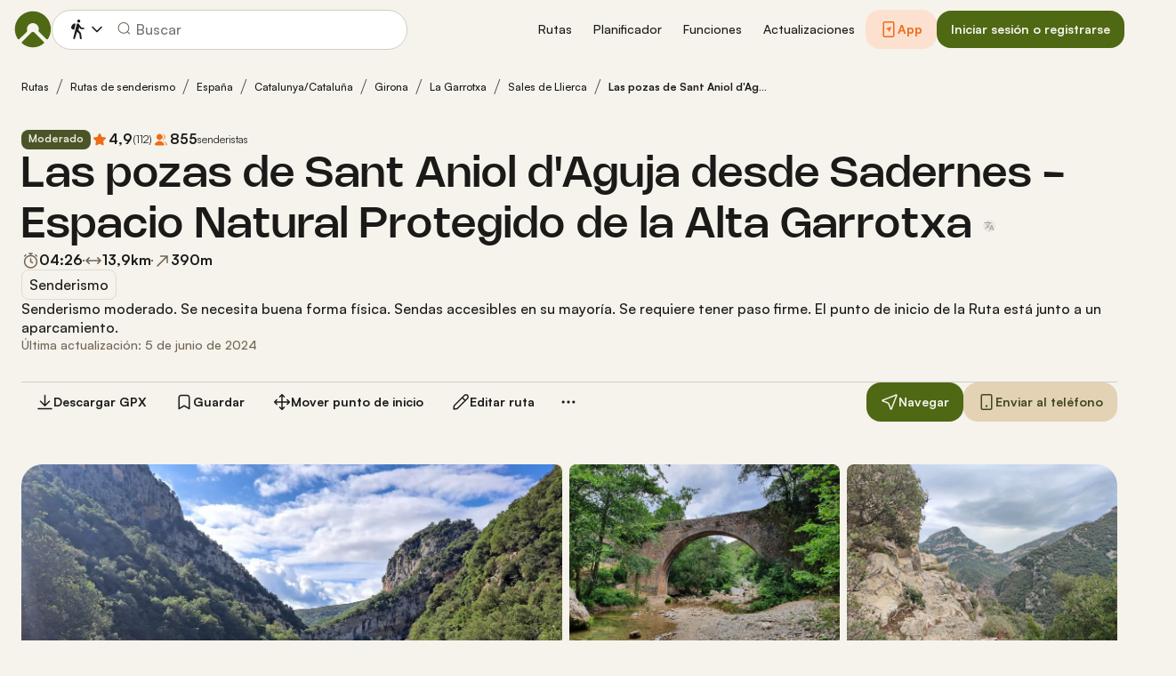

--- FILE ---
content_type: image/svg+xml
request_url: https://www.komoot.com/assets/427a5e5644a0be72.svg
body_size: 4108
content:
<svg fill="none" height="44" viewBox="0 0 148 44" width="148" xmlns="http://www.w3.org/2000/svg" xmlns:xlink="http://www.w3.org/1999/xlink"><clipPath id="a"><path d="m0 0h148v44h-148z"/></clipPath><g clip-path="url(#a)"><path clip-rule="evenodd" d="m3.30112 0c-1.82316 0-3.30112 1.37438-3.30112 3.06977v37.86043c0 1.6954 1.47796 3.0698 3.30112 3.0698h141.39788c1.823 0 3.301-1.3744 3.301-3.0698v-37.86043c0-1.69539-1.478-3.06977-3.301-3.06977z" fill="#000" fill-rule="evenodd"/><g fill="#fff"><path clip-rule="evenodd" d="m27.8267 6c.1312 1.71262-.4104 3.4089-1.5098 4.7286-.5264.6548-1.1945 1.1815-1.954 1.5406-.7595.3592-1.5906.5412-2.4307.5326-.0536-.8236.0556-1.6497.3215-2.431.2658-.78132.6831-1.50259 1.2278-2.12258 1.1142-1.26909 2.6657-2.07181 4.3452-2.24822zm3.0637 12.4649c-.5581.9834-.8585 2.092-.873 3.2227.0013 1.2719.3771 2.5152 1.0803 3.5749.7032 1.0598 1.7028 1.8891 2.8742 2.3845-.4605 1.4961-1.1547 2.91-2.0569 4.1893-1.2116 1.8125-2.4819 3.5831-4.4982 3.6158-.9589.0222-1.6062-.2536-2.2807-.5409-.7035-.2997-1.4367-.612-2.5839-.612-1.2167 0-1.9826.3223-2.7214.6332-.6384.2687-1.2564.5288-2.1275.565-1.9202.0711-3.3876-1.9344-4.6433-3.7298-2.5097-3.6666-4.46389-10.333-1.844-14.869.6049-1.0868 1.4809-1.9985 2.5428-2.6461s2.2734-1.0091 3.5166-1.0493c1.089-.0224 2.134.3974 3.0502.7654.7007.2814 1.326.5326 1.8381.5326.4501 0 1.058-.2412 1.7664-.5224 1.116-.4429 2.4815-.9849 3.8729-.8388 1.0664.0334 2.1104.3149 3.0489.8223.9386.5074 1.7459 1.2267 2.3578 2.1006-.9633.5923-1.7611 1.4185-2.3193 2.402z" fill-rule="evenodd"/><path d="m56.6625 29.3407h-5.2067l-1.2504 3.9532h-2.2054l4.9317-14.6257h2.2913l4.9317 14.6257h-2.2429zm-4.6675-1.8241h4.1272l-2.0346-6.4157h-.0569z"/><path d="m70.8056 27.9628c0 3.3137-1.6564 5.4427-4.1561 5.4427-.6333.0354-1.263-.1207-1.8172-.4507-.5542-.3299-1.0103-.8203-1.3163-1.4149h-.0473v5.2816h-2.0443v-14.1909h1.9788v1.7736h.0376c.32-.5918.7839-1.0796 1.3423-1.4116.5584-.3319 1.1904-.4956 1.8288-.4735 2.5275 0 4.1937 2.1393 4.1937 5.4437zm-2.1012 0c0-2.1588-1.042-3.5782-2.6318-3.5782-1.5619 0-2.6125 1.4493-2.6125 3.5782 0 2.1486 1.0506 3.5874 2.6125 3.5874 1.5898 0 2.6318-1.4089 2.6318-3.5874z"/><path d="m81.7669 27.9628c0 3.3137-1.6564 5.4427-4.1561 5.4427-.6333.0354-1.263-.1208-1.8172-.4507-.5541-.3299-1.0103-.8203-1.3163-1.4149h-.0473v5.2816h-2.0443v-14.1909h1.9787v1.7736h.0376c.3201-.5918.784-1.0796 1.3424-1.4116.5584-.3319 1.1904-.4956 1.8287-.4735 2.5277 0 4.1938 2.1393 4.1938 5.4437zm-2.1012 0c0-2.1588-1.042-3.5782-2.6318-3.5782-1.5619 0-2.6125 1.4493-2.6125 3.5782 0 2.1486 1.0506 3.5874 2.6125 3.5874 1.5898 0 2.6318-1.4089 2.6318-3.5874z"/><path d="m89.0114 29.2188c.1514 1.4504 1.4674 2.4027 3.2656 2.4027 1.723 0 2.9627-.9524 2.9627-2.2601 0-1.1352-.7477-1.815-2.518-2.2808l-1.7703-.4566c-2.5083-.6487-3.6727-1.9047-3.6727-3.9428 0-2.5235 2.0539-4.2568 4.9704-4.2568 2.8863 0 4.8651 1.7333 4.9317 4.2568h-2.0636c-.1235-1.4596-1.2504-2.3406-2.8972-2.3406-1.6467 0-2.7736.8914-2.7736 2.1887 0 1.0341.7197 1.6425 2.4804 2.1083l1.5049.3956c2.8027.7097 3.9671 1.9151 3.9671 4.0544 0 2.7363-2.0356 4.45-5.2733 4.45-3.0293 0-5.0746-1.6735-5.2067-4.3189z"/><path d="m101.811 20.1071v2.5235h1.893v1.7333h-1.893v5.8786c0 .9132.379 1.3388 1.211 1.3388.225-.0042.45-.0211.673-.0507v1.723c-.374.0749-.755.1088-1.136.1012-2.016 0-2.8023-.8109-2.8023-2.8789v-6.112h-1.448v-1.7333h1.448v-2.5235z"/><path d="m104.801 27.9628c0-3.355 1.846-5.4633 4.724-5.4633 2.887 0 4.724 2.1082 4.724 5.4633 0 3.3643-1.827 5.4634-4.724 5.4634-2.896 0-4.724-2.0991-4.724-5.4634zm7.365 0c0-2.3015-.985-3.6598-2.641-3.6598-1.657 0-2.641 1.3687-2.641 3.6598 0 2.3107.984 3.6587 2.641 3.6587 1.656 0 2.641-1.348 2.641-3.6587z"/><path d="m115.934 22.6306h1.95v1.815h.047c.132-.5669.443-1.0678.879-1.4187.436-.3508.972-.5302 1.517-.5079.236-.0009.47.0265.7.0817v2.0473c-.297-.0973-.607-.142-.918-.1323-.297-.0129-.593.0432-.868.1644s-.522.3046-.724.5376c-.203.2331-.356.5103-.448.8126-.093.3023-.124.6226-.09.9387v6.3249h-2.045z"/><path d="m130.452 30.1619c-.275 1.9358-2.035 3.2642-4.288 3.2642-2.897 0-4.695-2.0783-4.695-5.4127 0-3.3447 1.808-5.5139 4.609-5.5139 2.756 0 4.488 2.0266 4.488 5.2597v.7499h-7.034v.1323c-.032.3924.014.7878.135 1.1598s.315.7121.568.9978c.254.2856.561.5103.902.6591.34.1487.707.2182 1.074.2037.484.0484.968-.0714 1.383-.3416.414-.2702.736-.6765.917-1.1583zm-6.91-3.1825h4.979c.018-.3528-.032-.706-.147-1.0372s-.293-.6333-.522-.8874c-.229-.2542-.505-.4548-.811-.5893-.305-.1345-.633-.2-.963-.1924-.333-.0022-.663.0663-.971.2014-.308.1352-.588.3343-.824.5859-.235.2516-.422.5508-.549.8801-.128.3294-.193.6825-.192 1.0389z"/><path d="m49.1005 11.1754c0-2.27904 1.1323-3.68685 2.9563-3.68685.6574-.03486 1.303.19623 1.8087.64741.5056.45117.8343 1.08944.9209 1.78808h-1.0152c-.0851-.41403-.3035-.78285-.6169-1.04197-.3134-.25913-.7019-.39208-1.0975-.37562-1.1784 0-1.9154 1.02769-1.9154 2.66895 0 1.6367.737 2.6638 1.9197 2.6638.3812.0306.7604-.082 1.0725-.3183.3121-.2364.5375-.5817.6376-.9768h1.0152c-.0991.6821-.4346 1.299-.9398 1.7277-.5052.4288-1.1428.6378-1.7855.5853-1.824 0-2.9606-1.4072-2.9606-3.6817z"/><path d="m55.9014 12.0329c-.0311-.3485.0061-.7002.1093-1.0324.1033-.3322.2702-.6377.4901-.8967.22-.25914.4881-.46615.7871-.60781s.6224-.21483.9494-.21483.6504.07317.9494.21483c.2991.14166.5671.34867.7871.60781.2199.259.3868.5645.4901.8967.1032.3322.1404.6839.1093 1.0324.0317.3489-.0051.701-.108 1.0338-.103.3327-.2698.6387-.4898.8983s-.4883.4671-.7876.609c-.2993.142-.6231.2153-.9505.2153s-.6511-.0733-.9505-.2153c-.2993-.1419-.5676-.3494-.7876-.609s-.3868-.5656-.4898-.8983c-.1029-.3328-.1397-.6849-.108-1.0338zm3.6663 0c0-1.1496-.4823-1.8219-1.3288-1.8219-.8497 0-1.3277.6723-1.3277 1.8219 0 1.1588.4781 1.8259 1.3277 1.8259.8465 0 1.3288-.6717 1.3288-1.8259z"/><path d="m61.8848 9.38347h.941v.84253h.073c.1239-.30262.333-.55628.5979-.72566.265-.16937.5727-.24601.8802-.21924.2411-.0194.4831.01951.7081.11384.2251.09434.4274.24168.5921.43112.1646.18944.2874.41614.3591.66324s.0906.5084.0552.7643v3.4333h-.9775v-3.1704c0-.8523-.3459-1.2761-1.0689-1.2761-.1636-.0082-.327.0216-.4788.0874-.1519.0657-.2887.1659-.401.2935-.1123.1277-.1976.2798-.2499.446-.0522.1663-.0703.3426-.053.517v3.1026h-.9775z"/><path d="m69.4139 9.28111c1.114 0 1.8423.55496 1.9379 1.49009h-.9378c-.0902-.3894-.4458-.6378-1.0001-.6378-.5457 0-.9603.2772-.9603.6913 0 .3168.2503.5164.7874.6481l.8228.2041c.9421.2341 1.3836.6677 1.3836 1.447 0 .9983-.869 1.6654-2.0517 1.6654-1.1784 0-1.9465-.5699-2.0335-1.5096h.9786c.0844.2237.2364.4105.4318.5305.1954.1201.4228.1663.6457.1314.609 0 1.042-.2921 1.042-.716 0-.3163-.2321-.521-.7284-.6475l-.8636-.2145c-.9421-.2387-1.3783-.6913-1.3783-1.4803 0-.94026.8046-1.60219 1.9239-1.60219z"/><path d="m72.6817 8.49668 1.1419-1.67522h1.1462l-1.2783 1.67522zm.101.88679h.9732v5.30343h-.9732z"/><path d="m75.2781 15.2177h1.0001c.0827.3848.4963.6332 1.1558.6332.8143 0 1.2966-.4141 1.2966-1.1151v-1.0179h-.073c-.1534.2849-.3773.5189-.647.6761-.2698.1572-.5749.2315-.8816.2147-1.2644 0-2.0464-1.0467-2.0464-2.6345 0-1.6171.7906-2.67873 2.056-2.67873.3144-.01172.6258.0693.9001.23421s.501.40737.6554.70092h.0773v-.84714h.9367v5.34714c0 1.2128-.8873 1.9823-2.288 1.9823-1.2375.0001-2.0378-.594-2.142-1.4952zm3.4708-3.2486c0-1.0565-.5103-1.7334-1.3428-1.7334-.8411 0-1.3138.6769-1.3138 1.7334 0 1.057.4727 1.7338 1.3138 1.7338.8379 0 1.3428-.6717 1.3428-1.7338z"/><path d="m85.4417 14.6869h-.942v-.8425h-.0774c-.1252.3058-.3371.5615-.6057.7311s-.5802.2444-.8907.2138c-.2395.0182-.4799-.0213-.7034-.1155-.2234-.0942-.4244-.2408-.588-.4291-.1637-.1882-.2859-.4133-.3577-.6587s-.0914-.5049-.0573-.7595v-3.44303h.9792v3.17043c0 .8569.3223 1.2664 1.0409 1.2664.1666.0169.3347-.0062.4919-.0677.1572-.0614.2997-.1597.4169-.2876s.2063-.2822.2608-.4517c.0544-.1694.0729-.3498.0539-.5278v-3.10203h.9786z"/><path d="m91.1878 13.2549c-.1328.4847-.4206.904-.8129 1.1845-.3924.2805-.8644.4043-1.3334.3499-.3263.0092-.6506-.0577-.9504-.1962-.2997-.1384-.5678-.345-.7855-.6054-.2177-.2605-.3798-.5685-.4752-.9028-.0953-.3343-.1216-.6868-.077-1.033-.0434-.3474-.0167-.7006.0785-1.0359.0951-.3353.2564-.6448.4729-.9075.2166-.26272.4833-.47256.7822-.61532s.6229-.21509.9502-.2121c1.3782 0 2.2097 1.00822 2.2097 2.67352v.3653h-3.4977v.0586c-.0153.1946.0075.3905.0671.5752.0595.1846.1544.3538.2786.4969.1242.143.275.2567.4426.3337.1676.0771.3484.1157.5308.1136.2339.03.4708-.0151.6806-.1296.2098-.1144.3831-.2932.4978-.5134zm-3.4386-1.7091h2.5018c.0124-.178-.0102-.3568-.0663-.5249-.056-.1681-.1443-.3218-.2591-.4511-.1149-.1294-.2537-.2317-.4076-.3002s-.3195-.1018-.4862-.0977c-.1691-.0023-.3369.0317-.4935.1-.1566.0682-.2988.1693-.4184.2974-.1195.128-.2139.2804-.2776.4481-.0636.1677-.0953.3474-.0931.5284z"/><path d="m92.6046 7.31314h.9775v7.37376h-.9775z"/><path d="m94.941 12.0329c-.0311-.3485.0061-.7002.1094-1.0324.1032-.3322.2701-.6377.4901-.8967.2199-.25914.488-.46615.787-.60781s.6224-.21483.9494-.21483.6504.07317.9494.21483c.2991.14166.5672.34867.7871.60781.2199.259.3869.5645.4901.8967s.1404.6839.1093 1.0324c.0317.3489-.0051.701-.108 1.0338-.103.3327-.2698.6387-.4898.8983s-.4883.4671-.7876.609c-.2993.142-.6231.2153-.9505.2153s-.6511-.0733-.9505-.2153c-.2993-.1419-.5676-.3494-.7876-.609s-.3868-.5656-.4897-.8983c-.103-.3328-.1398-.6849-.1081-1.0338zm3.6663 0c0-1.1496-.4823-1.8219-1.3288-1.8219-.8497 0-1.3277.6723-1.3277 1.8219 0 1.1588.4781 1.8259 1.3277 1.8259.8465 0 1.3288-.6717 1.3288-1.8259z"/><path d="m107.8 13.2549c-.132.4847-.42.904-.812 1.1845-.393.2805-.865.4043-1.334.3499-.326.0092-.65-.0577-.95-.1962-.3-.1384-.568-.345-.786-.6054-.217-.2605-.38-.5685-.475-.9028s-.122-.6868-.077-1.033c-.043-.3474-.017-.7006.079-1.0359.095-.3353.256-.6448.473-.9075.216-.26272.483-.47256.782-.61532s.623-.21509.95-.2121c1.378 0 2.21 1.00822 2.21 2.67352v.3653h-3.498v.0586c-.015.1946.007.3905.067.5752.06.1846.154.3538.279.4969.124.143.275.2567.442.3337.168.0771.349.1157.531.1136.234.03.471-.0151.681-.1296.209-.1144.383-.2932.497-.5134zm-3.438-1.7091h2.502c.012-.178-.01-.3568-.067-.5249-.056-.1681-.144-.3218-.259-.4511-.115-.1294-.253-.2317-.407-.3002s-.32-.1018-.486-.0977c-.17-.0023-.337.0317-.494.0999-.157.0683-.299.1694-.418.2974-.12.1281-.214.2805-.278.4482s-.095.3474-.093.5284z"/><path d="m109.172 9.38347h.941v.84253h.073c.124-.30262.333-.55628.598-.72566.265-.16937.573-.24601.88-.21924.241-.0194.483.01951.708.11384.226.09434.428.24168.593.43112.164.18944.287.41614.359.66324.071.2471.09.5084.055.7643v3.4333h-.978v-3.1704c0-.8523-.346-1.2761-1.069-1.2761-.163-.0082-.326.0216-.478.0874-.152.0657-.289.1659-.401.2935-.113.1277-.198.2798-.25.446-.052.1663-.071.3426-.053.517v3.1026h-.978z"/><path d="m121.766 13.2549c-.132.4847-.42.904-.813 1.1845-.392.2805-.864.4043-1.333.3499-.326.0092-.651-.0577-.95-.1962-.3-.1384-.568-.345-.786-.6054-.217-.2605-.38-.5685-.475-.9028s-.122-.6868-.077-1.033c-.043-.3474-.017-.7006.078-1.0359.096-.3353.257-.6448.473-.9075.217-.26272.484-.47256.783-.61532.298-.14276.622-.21509.95-.2121 1.378 0 2.209 1.00822 2.209 2.67352v.3653h-3.497v.0586c-.016.1946.007.3905.067.5752.059.1846.154.3538.279.4969.124.143.274.2567.442.3337.168.0771.349.1157.531.1136.234.03.471-.0151.68-.1296.21-.1144.384-.2932.498-.5134zm-3.438-1.7091h2.502c.012-.178-.011-.3568-.067-.5249s-.144-.3218-.259-.4511c-.115-.1294-.254-.2317-.407-.3002-.154-.0685-.32-.1018-.487-.0977-.169-.0023-.336.0317-.493.1-.157.0682-.299.1693-.418.2974-.12.128-.214.2804-.278.4481s-.095.3474-.093.5284z"/><path d="m123.183 7.31314h.978v7.37376h-.978z"/></g></g></svg>